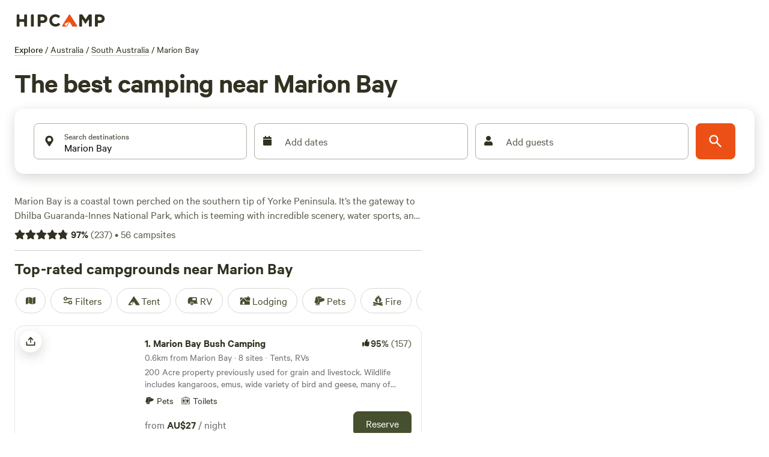

--- FILE ---
content_type: application/javascript; charset=utf-8
request_url: https://www.hipcamp.com/_next/static/chunks/pages/d/%5B%5B...discoverParams%5D%5D-3c9e68d9fd88b5ef.js?dpl=dpl_Dez28DeiWXHSuGgVrZPBjdoNcKam
body_size: 14353
content:
(self.webpackChunk_N_E=self.webpackChunk_N_E||[]).push([[9994,7647],{6922:function(e,t,n){"use strict";var l=this&&this.__createBinding||(Object.create?function(e,t,n,l){void 0===l&&(l=n);var i=Object.getOwnPropertyDescriptor(t,n);(!i||("get"in i?!t.__esModule:i.writable||i.configurable))&&(i={enumerable:!0,get:function(){return t[n]}}),Object.defineProperty(e,l,i)}:function(e,t,n,l){void 0===l&&(l=n),e[l]=t[n]}),i=this&&this.__setModuleDefault||(Object.create?function(e,t){Object.defineProperty(e,"default",{enumerable:!0,value:t})}:function(e,t){e.default=t}),o=this&&this.__importStar||function(e){if(e&&e.__esModule)return e;var t={};if(null!=e)for(var n in e)"default"!==n&&Object.prototype.hasOwnProperty.call(e,n)&&l(t,e,n);return i(t,e),t},r=this&&this.__importDefault||function(e){return e&&e.__esModule?e:{default:e}};Object.defineProperty(t,"__esModule",{value:!0});var a=r(n(27361)),s=o(n(67294)),d=n(186);t.default=function(e){var t=(0,d.useTheme)(),n=(0,a.default)(t,"colors.".concat(e.color));return s.createElement("svg",{width:e.size||"24px",height:e.size||"24px",viewBox:"0 0 24 24",fill:n||e.color,xmlns:"http://www.w3.org/2000/svg",style:{padding:"2px",alignSelf:"center"},color:n||e.color},s.createElement("path",{fillRule:"evenodd",clipRule:"evenodd",d:"M12.0001 17.6569L13.0607 16.5962C13.0607 16.5962 13.7678 15.8891 14.4749 16.5962C15.182 17.3033 14.4749 18.0104 14.4749 18.0104L13.4143 19.0711C11.0711 21.4142 7.27214 21.4142 4.92899 19.0711C2.58584 16.7279 2.58584 12.9289 4.92899 10.5858L5.98965 9.52512C5.98965 9.52512 6.69676 8.81802 7.40386 9.52512C8.11097 10.2322 7.40386 10.9393 7.40386 10.9393L6.3432 12C4.78111 13.5621 4.78111 16.0948 6.3432 17.6569C7.9053 19.2189 10.438 19.2189 12.0001 17.6569ZM16.5963 14.4749C15.8891 13.7678 16.5963 13.0607 16.5963 13.0607L17.6569 12C19.219 10.4379 19.219 7.90524 17.6569 6.34314C16.0948 4.78105 13.5622 4.78105 12.0001 6.34314L10.9394 7.4038C10.9394 7.4038 10.2323 8.11091 9.52518 7.4038C8.81808 6.6967 9.52518 5.98959 9.52518 5.98959L10.5858 4.92893C12.929 2.58578 16.728 2.58578 19.0711 4.92893C21.4143 7.27207 21.4143 11.0711 19.0711 13.4142L18.0105 14.4749C18.0105 14.4749 17.3034 15.182 16.5963 14.4749ZM15.0711 10.1214C15.4616 9.7309 15.4616 9.09773 15.0711 8.70721C14.6806 8.31668 14.0474 8.31668 13.6569 8.70721L8.70715 13.657C8.31663 14.0475 8.31663 14.6806 8.70715 15.0712C9.09768 15.4617 9.73084 15.4617 10.1214 15.0712L15.0711 10.1214Z",fill:"currentColor"}))}},93887:function(e,t,n){(window.__NEXT_P=window.__NEXT_P||[]).push(["/d/[[...discoverParams]]",function(){return n(85944)}])},6839:function(e,t,n){"use strict";n.d(t,{Z:function(){return g}});var l=n(85893),i=n(11163),o=n(9750),r=n(24445),a=n(47456),s=n(90191),d=n(186),c=n(13287),u=n(52246),p=n(92761),x=n(32537);let h=d.default.div.withConfig({componentId:"sc-816c4229-0"})(["position:relative;width:100%;height:274px;overflow:hidden;"]),v=d.default.img.withConfig({componentId:"sc-816c4229-1"})(["width:100%;height:100%;object-fit:cover;"]);var m=e=>{let{guides:t,title:n}=e,i=(0,l.jsx)(u.Z,{children:t.map(e=>(0,l.jsx)(u.d,{minWidth:274,maxWidth:274,children:(0,l.jsx)(p.Z,{href:e.url,target:"_blank",children:(0,l.jsxs)(s.Card.Container,{variant:"outlined",type:"vertical",borderRadius:"16px",children:[(0,l.jsx)(h,{children:(0,l.jsx)(v,{src:e.coverImageUrl||"",alt:e.title})}),(0,l.jsx)(s.Card.Content,{children:(0,l.jsx)(x.Z,{lines:2,withCta:!1,children:(0,l.jsx)(s.Text,{variant:"titleM",children:e.title})})})]})})},e.id))});return(0,l.jsx)(c.Z,{title:n,Tiles:i})},f=n(59949),g=(0,n(70692).ZP)("content_block:guide")(()=>{let{t:e}=(0,o.$G)(),t=(0,r.h)(),{asPath:n}=(0,i.useRouter)();if(!t)return null;let{place:s}=t,d=s.guides,{campingStyleShort:c}=(0,f.JR)(n,e),u=e("discover.modules.guides.title",{geo:s.name,campingStyleShort:c});return(null==d?void 0:d.length)?(0,l.jsx)(a.KP,{"data-cy":"guidesModule",children:(0,l.jsx)(m,{guides:d,title:u})}):null})},77867:function(e,t,n){"use strict";n.d(t,{Z:function(){return c}});var l=n(85893),i=n(67294),o=n(24445),r=n(32544),a=n(19343),s=n(39279);function d(e){return Math.PI/180*e}var c=()=>{var e,t,n,c,u;let p=(0,o.h)(),x=(0,a.Z)(),h=null==p?void 0:p.place,v=null==p?void 0:p.pageType,m=null==h?void 0:null===(e=h.discoverHipcampLands)||void 0===e?void 0:e.nodes,f=(null==h?void 0:h.entityType)===s._1.City,g="near_me"===v,j=(0,i.useMemo)(()=>{var e,t,n,l,i;if(!m||0===m.length)return null;let o=null==h?void 0:null===(e=h.coordinate)||void 0===e?void 0:e.lat,r=null==h?void 0:null===(t=h.coordinate)||void 0===t?void 0:t.lng,a=null==x?void 0:null===(n=x.coordinate)||void 0===n?void 0:n.lat,s=null==x?void 0:null===(l=x.coordinate)||void 0===l?void 0:l.lng,c=o,u=r;return g&&a&&s&&(c=a,u=s),c&&u&&null!==(i=function(e,t,n){if(!e||0===e.length||null==t||null==n)return null;let l=null,i=1/0;for(let a of e){var o,r;if(!a||(null===(o=a.coordinate)||void 0===o?void 0:o.latitude)==null||(null===(r=a.coordinate)||void 0===r?void 0:r.longitude)==null)continue;let e=function(e,t,n,l){let i=d(n-e),o=d(l-t),r=Math.sin(i/2)*Math.sin(i/2)+Math.cos(d(e))*Math.cos(d(n))*Math.sin(o/2)*Math.sin(o/2);return 2*Math.atan2(Math.sqrt(r),Math.sqrt(1-r))*6371}(t,n,a.coordinate.latitude,a.coordinate.longitude);e<i&&(i=e,l=a)}return l}(m,c,u))&&void 0!==i?i:m[0]},[m,v,null==x?void 0:null===(t=x.coordinate)||void 0===t?void 0:t.lat,null==x?void 0:null===(n=x.coordinate)||void 0===n?void 0:n.lng,null==h?void 0:null===(c=h.coordinate)||void 0===c?void 0:c.lat,null==h?void 0:null===(u=h.coordinate)||void 0===u?void 0:u.lng]);return p&&(f||g)&&(null==j?void 0:j.id)?(0,l.jsx)(r.Z,{entityId:j.id,entityType:s.e4.Land}):null}},36016:function(e,t,n){"use strict";var l=n(82729),i=n(85893),o=n(90191),r=n(11163),a=n(9750),s=n(186),d=n(82029),c=n(39968),u=n(63624),p=n(55081);function x(){let e=(0,l._)(["\n    ","\n"]);return x=function(){return e},e}function h(){let e=(0,l._)(["  \n    ","\n"]);return h=function(){return e},e}function v(){let e=(0,l._)(["  \n    text-align: left;\n  "]);return v=function(){return e},e}let m=(0,s.default)(o.Text).withConfig({componentId:"sc-19ccce1b-0"})(["margin:0;text-wrap:balance;"," ",""],e=>{let{theme:t}=e;return t.textVariants.displayM},p.BC.lessThan("sm")(x(),e=>{let{theme:t}=e;return t.textVariants.displayXs})),f=(0,s.default)("p").withConfig({componentId:"sc-19ccce1b-1"})(["a{color:inherit;text-decoration:none;}text-wrap:balance;"," ",""],e=>{let{theme:t}=e;return t.textVariants.titleXl},p.BC.lessThan("sm")(h(),e=>{let{theme:t}=e;return t.textVariants.titleS})),g=(0,s.default)(o.Box).withConfig({componentId:"sc-19ccce1b-2"})(["margin:auto;text-align:center;",""],p.BC.lessThan("sm")(v()));t.Z=e=>{let{title:t,subtitle:n,isPlaceSpecial:l=!1,iconImageUrl:s}=e,{t:x}=(0,a.$G)(),{pathname:h}=(0,r.useRouter)(),{deviceType:v}=(0,p.Sj)(),j=v===p.VB.Mobile,C=(0,u.Z)(),b=(0,c.xW)(h),y=x(j?"discover.heading.subtitleMobile":"discover.heading.subtitle");return(0,i.jsxs)(g,{"data-cy":"searchHeaderModule",maxWidth:l?"940px":"960px",children:[(0,i.jsxs)(o.Box,{mt:["24px","24px","40px"],mb:["12px","12px","20px"],children:[s&&(0,i.jsx)(o.Box,{mb:"8px",children:(0,i.jsx)(d.Z,{src:s,alt:t||"",height:75,width:75})}),(0,i.jsx)(m,{as:"h1",children:C||t||y})]}),(0,i.jsx)(o.Box,{mb:["12px","12px","56px"],children:(0,i.jsx)(f,{dangerouslySetInnerHTML:{__html:n||("Collections"!==b?y:"")}})})]})}},81167:function(e,t,n){"use strict";var l=n(85893),i=n(90191),o=n(9750);n(67294);var r=n(186),a=n(24445),s=n(6762),d=n(32537),c=n(90567);let u=(0,r.default)(i.Text).withConfig({componentId:"sc-e30abcf5-0"})(["white-space:pre-line !important;margin-bottom:0 !important;a{color:inherit;}"]),p=r.default.span.withConfig({componentId:"sc-e30abcf5-1"})(["> p{display:inline;}"]);t.Z=()=>{var e,t;let{openModal:n}=(0,c.ZP)(),{t:i}=(0,o.$G)(),r=(0,a.h)();if(!r)return null;let{place:x}=r;if(!x)return null;let h=x.overview||"",v=(null===(t=x.royalContent)||void 0===t?void 0:null===(e=t.subContents)||void 0===e?void 0:e.filter(e=>null===e.royalCategoryId))||[],m=h+v.map(e=>e.overview).join("");return 0===m.trim().length?null:(0,l.jsx)(d.Z,{lines:2,maxLines:2,withTooltip:!1,withCta:"nested",customCta:(0,l.jsx)(s.Z,{content:i("landPage.description.showMore"),onClick:()=>{n(c.nK.DISCOVER_DESCRIPTION,{params:{overview:h,overviewContents:v}})}}),children:(0,l.jsx)(u,{"data-cy":"overviewDescription",textColor:"brand2.400",variant:"paragraphM",children:(0,l.jsx)(p,{dangerouslySetInnerHTML:{__html:m}})})})}},87713:function(e,t,n){"use strict";n.d(t,{Be:function(){return r},_4:function(){return s},ok:function(){return a},p2:function(){return o}});var l=n(5152),i=n.n(l);let o=i()(()=>Promise.all([n.e(790),n.e(571),n.e(3271),n.e(3403),n.e(9048),n.e(3998),n.e(6089),n.e(2454),n.e(451),n.e(1033),n.e(6490),n.e(8542),n.e(5922),n.e(8655),n.e(5002),n.e(6511)]).then(n.bind(n,66511)),{loadableGenerated:{webpack:()=>[66511]}}),r=i()(()=>Promise.all([n.e(790),n.e(571),n.e(3271),n.e(3403),n.e(9048),n.e(3998),n.e(6089),n.e(2454),n.e(451),n.e(1033),n.e(6490),n.e(8542),n.e(5922),n.e(8655),n.e(5002),n.e(5867)]).then(n.bind(n,55867)),{loadableGenerated:{webpack:()=>[55867]}}),a=i()(()=>Promise.all([n.e(790),n.e(571),n.e(3271),n.e(3403),n.e(9048),n.e(3998),n.e(6089),n.e(2454),n.e(451),n.e(1033),n.e(6490),n.e(8542),n.e(5922),n.e(8655),n.e(5002),n.e(1920)]).then(n.bind(n,61920)),{loadableGenerated:{webpack:()=>[61920]}}),s=i()(()=>Promise.all([n.e(790),n.e(571),n.e(3271),n.e(3403),n.e(9048),n.e(3998),n.e(6089),n.e(2454),n.e(451),n.e(1033),n.e(6490),n.e(8542),n.e(5922),n.e(8655),n.e(5002),n.e(2919)]).then(n.bind(n,72919)),{loadableGenerated:{webpack:()=>[72919]}})},65693:function(e,t,n){"use strict";var l=n(85893),i=n(1712),o=n(4298),r=n.n(o),a=n(93218),s=n(96924);let d={homepage:42325,discover:34759,publicLand:76447,confirmation:29768,bookings:88561},c=e=>{let{page:t}=e,{isLoading:n,currentUser:o}=(0,a.Z)(),s=(0,i.useHCFeatureIsOn)("ethnio_screener_homepage_enabled"),c=(0,i.useHCFeatureIsOn)("ethnio_screener_park_page_survey"),u=(0,i.useHCFeatureIsOn)("ethnio_postpurchase_survey_confetti"),p=(0,i.useHCFeatureIsOn)("ethnio_screener_discover_enabled"),x=(0,i.useHCFeatureIsOn)("ethnio_screener_host_bookings_enabled");if(n)return null;if("homepage"===t&&s||"publicLand"===t&&c||"confirmation"===t&&u||"discover"===t&&p||"bookings"===t&&x){let e=(null==o?void 0:o.id)?"//ethn.io/".concat(d[t],".js?user_uuid=").concat(o.id):"//ethn.io/".concat(d[t],".js");return(0,l.jsx)(r(),{id:"ethnio"+t,strategy:"lazyOnload",src:e})}return null};t.Z=e=>{let{page:t}=e;return s.yv?(0,l.jsx)(c,{page:t}):null}},37014:function(e,t,n){"use strict";var l=n(85893),i=n(90191),o=n(9750),r=n(67294),a=n(95220);t.Z=e=>{let{onFiltersChanged:t}=e,{t:n}=(0,o.$G)(),[s,d]=(0,r.useState)(!1),[c,u]=(0,r.useState)(!1),[p,x]=(0,r.useState)(!1);return(0,r.useEffect)(()=>{let e=[];s&&(e=[...e,...a.UR]),c&&(e=[...e,...a.pH]),p&&(e=[...e,...a.A2]),t(e)},[s,c,p]),(0,l.jsxs)(i.HStack,{justifyContent:"center",alignItems:"center",spacing:"4px",height:["44px","32px","32px","32px","44px"],children:[(0,l.jsx)(i.Box,{paddingRight:"4px",children:(0,l.jsx)(i.Chip,{content:n("homepage.search.accommodation.tentSites"),size:["md","sm","sm","sm","md"],variant:"default",selected:s,onClick:e=>{e.preventDefault(),d(!s)}})}),(0,l.jsx)(i.Box,{paddingRight:"4px",children:(0,l.jsx)(i.Chip,{content:n("homepage.search.accommodation.rvSites"),size:["md","sm","sm","sm","md"],variant:"default",selected:c,onClick:e=>{e.preventDefault(),u(!c)}})}),(0,l.jsx)(i.Box,{paddingRight:"4px",children:(0,l.jsx)(i.Chip,{content:n("homepage.search.accommodation.lodging"),size:["md","sm","sm","sm","md"],variant:"default",selected:p,onClick:e=>{e.preventDefault(),x(!p)}})})]})}},45408:function(e,t,n){"use strict";n.d(t,{PS:function(){return D},dN:function(){return B}});var l=n(82729),i=n(85893),o=n(1712),r=n(84445),a=n.n(r),s=n(90191),d=n(93609),c=n(11163),u=n(9750),p=n(67294),x=n(186),h=n(37014),v=n(29351),m=n(61153),f=n(29593),g=n(76387),j=n(39968),C=n(21921),b=n(871),y=n(62774),_=n(91592),w=n(14826),T=n(25627),Z=n(55081);function I(){let e=(0,l._)(["\n    margin: 0;\n    transform: none;\n  "]);return I=function(){return e},e}let S=()=>{let[e,{setTrue:t,setFalse:n}]=(0,d.Z)();return{isOpen:e,openDropdown:t,closeDropdown:n}},D=e=>{let{onSearchSubmit:t,initialQuery:n,fallbackQuery:l,todayDisabled:r,triggerDateFlow:d=0,lat:x,lng:I,discoverParams:D,searchButtonText:k,searchPlaceholder:B,autocompleteResultTypes:P=null,hideGuestPicker:R,hideDatePicker:M,disableDateSkip:E,locationTypeaheadDisplay:O="block",hipcampInventoryTypes:H,allowMultipleSearches:F,rightCTAComponent:A,typeaheadCategory:N=y.OFn.HOMEPAGE,showAccommodationTypeChips:U=!1,condensedSearchUI:V=!1}=e,G=(0,o.useHCFeatureIsOn)("date_picker_v2_search"),{t:z,i18n:$}=(0,u.$G)(),W=(0,p.useRef)(null),{deviceType:K}=(0,Z.Sj)(),{pathname:q}=(0,c.useRouter)(),X=K!==Z.VB.Desktop,Q=(0,b.I)(),Y=S(),J=S(),[ee,et]=(0,p.useState)({arrive:(null==D?void 0:D.arrive)||null,depart:(null==D?void 0:D.depart)||null,adults:(null==D?void 0:D.adults)||0,children:(null==D?void 0:D.children)||0,pets:(null==D?void 0:D.pets)||0,filters:null==D?void 0:D.filters,lat:x,lng:I,autocompleteResultType:null==D?void 0:D.autocompleteResultType,autocompleteResult:null==D?void 0:D.autocompleteResult}),[en,el]=(0,p.useState)(!1),ei=e=>{el(!1),et(e)};(0,p.useEffect)(()=>{((null==D?void 0:D.arrive)||(null==D?void 0:D.depart)||(null==D?void 0:D.adults)||(null==D?void 0:D.children)||(null==D?void 0:D.pets))&&ei({...ee,...D})},[D]);let eo={useGeoResultsCache:!0,autocompleteResultTypes:P,mapboxOptions:{language:$.language,proximity:{lat:x,lng:I}}},er=(e,t)=>{ei({...ee,arrive:e.startDate,depart:e.endDate}),e.startDate&&e.endDate&&"end"===t&&J.openDropdown()},ea=e=>{e.startDate||ei({...ee,arrive:null,depart:null}),Y.closeDropdown(),Q.closeDropdown(),J.openDropdown()},es=e=>{ei({...ee,arrive:e.startDate,depart:e.endDate}),!X&&e.startDate&&e.endDate&&e.startDate<e.endDate&&(Q.closeDropdown(),J.openDropdown())},ed=(0,j.xW)(q),ec={onClearDates:()=>{ei({...ee,arrive:null,depart:null})},onPrimaryCtaClick:()=>{Q.closeDropdown(),J.openDropdown()}},eu=e=>{let t=(0,w.f5)(ee.filters,e.filters);ei({...ee,adults:e.adultCount,children:e.childCount,pets:e.petCount,filters:t})},ep=()=>{en||void 0===ee||(F||el(!0),t(ee))};(0,p.useEffect)(()=>{d>0&&((null==W?void 0:W.current)&&W.current.scrollIntoView({block:"center",behavior:"smooth"}),Y.openDropdown())},[d]),(0,p.useEffect)(()=>{(0,w.A0)(ee)&&ep()},[ee]);let ex=R?{xl:6,lg:6,sm:12,xs:12}:{xl:4,lg:4,sm:6,xs:12},eh=K!==Z.VB.Desktop,ev=(0,_.ut)(ee,n);return(0,C.Z)(ev),(0,i.jsx)(s.Box,{width:"100%",children:(0,i.jsx)(L,{onSubmit:e=>{e.preventDefault(),ep()},children:(0,i.jsx)(s.Box,{flex:"1",children:(0,i.jsxs)(s.VStack,{spacing:"24px",children:[U&&(0,i.jsx)(h.Z,{onFiltersChanged:e=>{el(!1),ei({...ee,filters:{...ee.filters,accommodations:e}})}}),(0,i.jsxs)(s.Box,{display:"flex",alignItems:"center",flexDirection:"row",children:[(0,i.jsxs)(T.Z,{container:!0,spacing:2,alignItems:"flex-end",children:[(0,i.jsx)(T.Z,{item:!0,...R?{xl:6,lg:6,xs:12}:{xl:5,lg:5,xs:12},display:O,children:(0,i.jsx)(v.Z,{fallbackQuery:l,initialQuery:n,discoverParameters:ee,onSelection:(e,t)=>{let n;el(!1),t&&"filters"in t&&(n=(0,w.f5)(ee.filters,(null==t?void 0:t.filters)||{}));let l={...ee,autocompleteResultType:e,autocompleteResult:t,filters:n||ee.filters,lat:null,lng:null};ei(l),e&&(!(0,w.A0)(l)||R)&&setTimeout(()=>{Y.openDropdown(),Q.openDropdown()})},fullScreenOnFocus:eh,placeSuggestionOptions:eo,category:N,searchPlaceholder:B,hipcampInventoryTypes:H,excludeGlampingSuggestion:U,hideRecentSearches:N===y.OFn.ALERT})}),(()=>{if(M)return null;let e=G?(0,i.jsx)(f.Z,{isFullScreen:X,onChange:es,disableDateSkip:E,hideButton:V,dateRange:{startDate:ee.arrive,endDate:ee.depart},dropdownProps:Q,screenName:ed,footerProps:ec}):(0,i.jsx)(m.Z,{todayDisabled:r,handleSkip:E?void 0:ea,onChange:er,hideButton:V,dateRange:{startDate:ee.arrive,endDate:ee.depart},dropdownProps:Y,rightCTAComponent:A,screenName:ed});return V?e:(0,i.jsx)(T.Z,{container:!0,item:!0,...ex,children:e})})(),(()=>{if(R)return null;let e=(0,i.jsx)(g.Z,{onChange:eu,onSubmit:ep,dropdownProps:J,hideButton:V,guestSelection:{adultCount:ee.adults,childCount:ee.children,petCount:ee.pets}});return V?e:(0,i.jsx)(T.Z,{container:!0,item:!0,xs:12,sm:6,lg:3,children:e})})(),(0,i.jsx)(s.Box,{display:["none","flex","flex","flex","none"],width:"100%",marginLeft:"16px",paddingY:V?"16px":"8px",children:(0,i.jsxs)(s.Button,{color:"primary",size:"md",type:"submit","aria-label":z("homepage.search.searchAriaLabel"),children:[(0,i.jsx)(a(),{size:"32px",color:"white"}),(0,i.jsx)(s.Text,{variant:"paragraphM",children:k||z("homepage.search.search")})]})})]}),(0,i.jsx)(s.Box,{display:["block","none","none","none","block"],ml:"16px",children:(0,i.jsxs)(s.Button,{color:"primary",size:"lg",type:"submit","aria-label":z("homepage.search.searchAriaLabel"),children:[(0,i.jsx)(a(),{size:"32px",color:"white"}),(0,i.jsx)(s.Text,{variant:"paragraphM",children:k||z("homepage.search.search")})]})})]})]})})})})};D.displayName="HomepageSearchForm";let k=(0,p.forwardRef)((e,t)=>{let{lightBorder:n,noBorder:l,backgroundColor:o,showAccommodationTypeChips:r,...a}=e,d={};l||(d=n?{border:["none","none","none","none","1px solid"],borderColor:["none","none","none","none","brand4.520"]}:{boxShadow:["none","none","none","none","1px 6px 20px rgba(51, 49, 33, 0.2)"]});let c=r?"184px":"120px";return(0,i.jsx)(s.Box,{ref:t,width:"100%",position:"relative",zIndex:2,children:(0,i.jsx)(s.Box,{backgroundColor:o||["white","white","white","white","white"],display:"flex",alignItems:"center",height:[c,"auto","auto","auto",c],borderRadius:["0px","0px","0px","0px","16px"],px:["0px","0px","0px","0px","40px","48px"],"data-cy":"homepage-search",mx:["0px","0px","0px","0px","16px","32px"],paddingBottom:["32px","0px","0px","0px","32px"],paddingTop:["32px","0px","0px","0px",r?"24px":"32px"],...d,children:(0,i.jsx)(D,{showAccommodationTypeChips:r,...a})})})});k.displayName="HomepageSearch";let L=x.default.form.withConfig({componentId:"sc-9fce11ed-0"})([""]),B=(0,x.default)(s.Box).withConfig({componentId:"sc-9fce11ed-1"})(["margin:-64px 0 64px;transform:translateY(50%);",""],Z.BC.lessThan("lg")(I()));t.ZP=k},60688:function(e,t,n){"use strict";n.d(t,{y:function(){return p}});var l=n(82729),i=n(85893),o=n(90191);n(67294);var r=n(186),a=n(55081);function s(){let e=(0,l._)(["\n    padding-top: ",";\n    padding-bottom: ",";\n  "]);return s=function(){return e},e}function d(){let e=(0,l._)(["\n    padding-top: 32px;\n    padding-bottom: 32px;\n  "]);return d=function(){return e},e}let c=(0,r.default)(o.Box).withConfig({componentId:"sc-7e8fded0-0"})(["padding-top:",";padding-bottom:",";","};"],e=>e.isTitle?"24px":"48px",e=>e.isTitle?"24px":"48px",e=>{let{isTitle:t}=e;return a.BC.lessThan("md")(s(),t?"16px":"32px",t?"24px":"32px")}),u=(0,r.default)(o.Box).withConfig({componentId:"sc-7e8fded0-1"})(["padding-top:48px;padding-bottom:48px;",";"],a.BC.lessThan("md")(d())),p=e=>{let{children:t,noDivider:n,...l}=e;return(0,i.jsxs)(i.Fragment,{children:[(0,i.jsx)(o.Box,{display:n?"none":"block",children:(0,i.jsx)(o.Divider,{})}),(0,i.jsx)(u,{...l,children:t})]})};t.Z=e=>{let{children:t,noDivider:n,mobileOnly:l,isTitle:r,...a}=e;return(0,i.jsxs)(i.Fragment,{children:[(0,i.jsx)(o.Box,{display:[l||!n?"block":"none",n?"none":"block",n?"none":"block"],children:(0,i.jsx)(o.Divider,{})}),(0,i.jsx)(c,{isTitle:!!r,...a,children:t})]})}},68627:function(e,t,n){"use strict";n.r(t);var l=n(85893),i=n(90191),o=n(11163),r=n(9750);n(67294);var a=n(57016),s=n(81571);t.default=e=>{let{onClose:t,isShowing:n,initialScreen:d=a.l.Landing,onAfterSignUpSignIn:c,headerText:u,subheaderText:p}=e,x=(0,o.useRouter)(),{t:h}=(0,r.$G)();return n?(0,l.jsx)(s.ZP,{onClose:t,closeText:h("common.close"),size:"sm",children:(0,l.jsx)(i.Box,{padding:"24px",children:(0,l.jsx)(a.Z,{redirectUrl:x.asPath,onAfterSignUpSignIn:()=>{null==c||c(),t()},initialScreen:d,headerText:u,subheaderText:p})})}):null}},54109:function(e,t,n){"use strict";n.d(t,{V2:function(){return b},VA:function(){return g},qI:function(){return C}});var l=n(82729),i=n(85893),o=n(90191),r=n(11163);n(67294);var a=n(186),s=n(24445),d=n(47456),c=n(82029),u=n(39279),p=n(55081);function x(){let e=(0,l._)(["\n    text-align: center;\n    margin-left: -","px;\n    margin-right: -","px;\n  "]);return x=function(){return e},e}function h(){let e=(0,l._)(["\n    display: none;\n  "]);return h=function(){return e},e}function v(){let e=(0,l._)(["\n    display: none;\n  "]);return v=function(){return e},e}let m=[u.Rb.Gb,u.Rb.Us,u.Rb.Ca,u.Rb.Au],f=u.Rb.Us,g=(e,t)=>e&&m.includes(e)?e:t?t.replace("en-",""):f,j=(0,a.default)(d.KP).withConfig({componentId:"sc-61323bfa-0"})(["margin:0 auto;",""],p.BC.lessThan("sm")(x(),e=>e.theme.space[4],e=>e.theme.space[4])),C=(0,a.default)(o.Box).withConfig({componentId:"sc-61323bfa-1"})(["",""],p.BC.lessThan("sm")(h())),b=(0,a.default)(o.Box).withConfig({componentId:"sc-61323bfa-2"})(["",""],p.BC.greaterThan("sm")(v()));t.ZP=()=>{var e;let{route:t,locale:n}=(0,r.useRouter)(),l="/"===t,o=(0,s.h)(),a=g((null==o?void 0:null===(e=o.place)||void 0===e?void 0:e.countryCode)||null,n),d=l?"white":"altSurface.light";return(0,i.jsx)(i.Fragment,{children:(0,i.jsxs)(j,{"data-cy":"valuePropModule",bg:[d,d,"inherit","inherit","inherit"],children:[(0,i.jsx)(C,{children:(0,i.jsx)(c.Z,{alt:"Value Prop",src:"internal/value_prop".concat(l?"_white":"","_").concat(a,".png"),width:1232,height:702,style:{width:"100%",height:"auto"}})}),(0,i.jsx)(b,{children:(0,i.jsx)(c.Z,{alt:"Value Prop",src:"internal/value_prop_narrow".concat(l?"_white":"","_").concat(a,".png"),width:375,height:1494})})]})})}},61580:function(e,t,n){"use strict";var l=n(11163),i=n(67294),o=n(24445),r=n(22466),a=n(59949),s=n(39279),d=n(39952),c=n(14826),u=n(71985);let p=/\/+(\?.*)?$/;t.Z=()=>{var e;let{locale:t,asPath:n}=(0,l.useRouter)(),x=(0,o.h)(),h=null==x?void 0:x.place,v=null==x?void 0:x.filters,m=null==v?void 0:v.filter,f=null!==(e=null==h?void 0:h.countryCode)&&void 0!==e?e:s.Rb.Us,g=(0,a.S9)(m),j=(0,i.useMemo)(()=>g?(0,r.Z2)(f):(0,r.qX)(f),[g,f]);return{tiles:(0,i.useMemo)(()=>j.map(e=>{if(!h)return{...e,searchUrl:null,discoverUrl:null};let l=n.replace(p,"").split("/").slice(0,-1).join("/"),i=r.my[e.type],o=i?"".concat(l,"/").concat((0,a.XQ)(i)):null,s=v&&!g?(0,d.Z)(v,r.JB[e.type]):r.JB[e.type],x={placeEntityType:h.entityType,placeName:h.name,...h.coordinate,...h.boundaryBox,filters:s},m=(0,c.K$)(x,u.xH.DiscoverAccommodationTiles,t);return{...e,searchUrl:m,discoverUrl:o}}),[j,g,n,t])}}},61027:function(e,t){"use strict";t.Z=e=>{let t=Number(e),n=12,l=8;return t<=6?(n=6,l=0):7==t?l=t-(n=3):(n=t<=16?3*Math.floor((t-4-1)/3):Math.min(t,12),l=t-n),{topLandsCount:n,favouriteLandsCount:l}}},85944:function(e,t,n){"use strict";n.r(t),n.d(t,{__N_SSG:function(){return e0},default:function(){return e1}});var l=n(85893),i=n(11163),o=n(9302),r=n(24445),a=n(90594),s=n(65693),d=n(39968),c=n(45922),u=n(22972),p=n(1712),x=n(90191),h=n(67294),v=n(36016),m=n(9750),f=n(52389),g=n(63362),j=n(61027),C=n(62774),b=n(45987),y=n(70692),_=(0,y.ZP)("grid_list:lands:top_rated")(e=>{var t,n,i,o;let a,s,{onDatesClicked:d}=e,c=(0,r.h)(),{topLandsCount:u}=(0,j.Z)(null==c?void 0:null===(i=c.place)||void 0===i?void 0:null===(n=i.discoverHipcampLands)||void 0===n?void 0:null===(t=n.nodes)||void 0===t?void 0:t.length),{t:p}=(0,m.$G)();if(!c)return null;let{place:h}=c,v=((null==c?void 0:null===(o=c.place)||void 0===o?void 0:o.discoverHipcampLands.nodes)||[]).slice(0,u);if(!v.length||!h)return null;if("Fall Foliage"===h.name)a="/search/fall-foliage-25",s="Top-rated fall campsites";else{let e=v.length;s=(e>1&&h.seoData.topStaysHeading?"".concat(e," ").concat(h.seoData.topStaysHeading):"".concat((0,b.Pe)(h.seoData.topStaysHeading||"")))||p("discover.modules.listings.titleLocation")}return(0,l.jsx)(x.Box,{"data-cy":"topHipcampLandsModule",mt:"40px",mb:["56px","56px","32px"],children:(0,l.jsx)(f.Z,{Tiles:(0,l.jsx)(g.Z,{lands:v}),addDatesClickedHandler:d,location:h.name,listItems:v,listName:C.Gvf.DISCOVER_TOP_INVENTORY,listEntityType:C.u98.PRIVATE_LAND,listTitle:s,viewAllButtonUrl:a})})}),w=n(28692),T=n(186),Z=n(59949);let I=(0,T.default)(x.Text).withConfig({componentId:"sc-3591f4ac-0"})([""," a{color:inherit;}"],e=>{let{theme:t}=e;return t.textVariants.paragraphM});var S=(0,y.ZP)("content_block:intro")(()=>{var e;let t=(0,r.h)();if(!t)return null;let{place:n}=t,{royalContent:i}=(0,Z.UB)(null===(e=n.royalContent)||void 0===e?void 0:e.subtitle);return i?(0,l.jsx)(l.Fragment,{children:(0,l.jsx)(I,{"data-cy":"topRoyalContentModule",children:(0,l.jsx)("p",{dangerouslySetInnerHTML:{__html:i}})})}):null}),D=n(81663),k=n(29858),L=n(6839),B=n(48830),P=n(77867),R=n(13287),M=n(47456),E=n(52246),O=n(82029),H=n(96906);let F=(0,T.default)("a").withConfig({componentId:"sc-52f034f8-0"})(["text-decoration:none;"]),A=e=>{let{destination:t,listIndex:n}=e,{name:i,id:o,coverPhoto:r,url:a,nearbyInventoryCount:s,destinationType:d}=t;return(0,l.jsx)(F,{href:a||"",onClick:()=>{H.co.discoverTopDestinationTileClicked({name:i,position:n+1,url:a,destinationType:d,productId:parseInt(o)})},children:(0,l.jsxs)(x.Card.Container,{variant:"unbounded",type:"vertical",children:[(0,l.jsx)(x.Card.Media,{aspectRatio:"3 / 4",children:(0,l.jsx)(O.Z,{src:(null==r?void 0:r.filename)||"",alt:(null==r?void 0:r.description)||i,width:400,height:532,style:{objectFit:"cover",width:"100%",height:"100%"}})}),(0,l.jsxs)(x.Card.Content,{pt:["12px"],pl:["0px"],pb:["4px"],pr:["0px"],children:[(0,l.jsx)(x.Box,{color:"brand2.500",children:(0,l.jsx)(x.Text,{variant:"headingM",children:i})}),(0,l.jsxs)(x.Text,{variant:"paragraphM",textColor:"brand2.400",children:[s," ",1===s?"campground":"campgrounds"]})]})]})})};var N=e=>{let{destinations:t,listTitle:n}=e;return(0,l.jsx)(E.Z,{arrowOffsetFromTop:153,children:t.map((e,t)=>(0,l.jsx)(E.d,{minWidth:225,maxWidth:300,children:(0,l.jsx)(A,{destination:e,listIndex:t,listTitle:n})},"discover-destitaion-".concat(e.id)))})},U=(0,y.ZP)("carousel:categories:top_destinations")(()=>{let{t:e}=(0,m.$G)(),t=(0,r.h)();if(!t)return null;let{place:n}=t,i=(null==n?void 0:n.topDestinations)||[];return!i.length||i.length<4?null:(0,l.jsx)(M.KP,{"data-cy":"topDestinationsModule",children:(0,l.jsx)(R.Z,{title:e("discover.modules.topDestinations.title",{geo:n.name}),Tiles:(0,l.jsx)(N,{destinations:i,listName:C.Gvf.DISCOVER_PUBLIC,listEntityType:C.u98.PUBLIC_LAND,listTitle:"discover.modules.topDestinations.title"})})})}),V=n(58837),G=n(45408),z=n(94173),$=n(82729),W=n(41664),K=n.n(W),q=n(54109),X=n(55081);function Q(){let e=(0,$._)(["\n    text-align: center;\n    margin-left: -","px;\n    margin-right: -","px;\n  "]);return Q=function(){return e},e}let Y="Happy farmer sitting in a truck in a grassy field",J=e=>{let{children:t}=e;return(0,l.jsx)(K(),{href:"/host","aria-label":"Learn more about hosting on Hipcamp",children:t})},ee=(0,T.default)(M.KP).withConfig({componentId:"sc-7b1a1c3d-0"})(["position:relative;margin:0 auto;",""],X.BC.lessThan("sm")(Q(),e=>e.theme.space[4],e=>e.theme.space[4])),et=(0,T.default)(x.Box).withConfig({componentId:"sc-7b1a1c3d-1"})(["position:absolute;bottom:0;left:0;border-radius:24px;"]),en=(0,T.default)(et).withConfig({componentId:"sc-7b1a1c3d-2"})(["width:33%;height:50%;margin-bottom:5%;margin-left:3%;"]),el=(0,T.default)(et).withConfig({componentId:"sc-7b1a1c3d-3"})(["width:85%;height:65%;margin-bottom:5%;margin-left:7.5%;"]);var ei=()=>{var e;let{locale:t}=(0,i.useRouter)(),n=(0,r.h)(),o=(null==n?void 0:null===(e=n.place)||void 0===e?void 0:e.countryCode)||null,a=(0,q.VA)(o,t);return(0,l.jsxs)(ee,{"data-cy":"startHostingModule",children:[(0,l.jsxs)(q.qI,{children:[(0,l.jsx)(O.Z,{alt:Y,src:"internal/start_hosting_".concat(a,".png"),width:1214,height:535,style:{width:"100%",height:"auto"}}),(0,l.jsx)(J,{children:(0,l.jsx)(en,{})})]}),(0,l.jsxs)(q.V2,{children:[(0,l.jsx)(O.Z,{alt:Y,src:"internal/start_hosting_narrow_".concat(a,".png"),width:375,height:535}),(0,l.jsx)(J,{children:(0,l.jsx)(el,{})})]})]})},eo=n(82176),er=n(37730),ea=e=>{var t,n;let{title:i,searchResponse:o,listPosition:r,id:a}=e,[s,c]=(0,h.useState)([]),u=null!==(n=null==o?void 0:null===(t=o.lands.nodes)||void 0===t?void 0:t.map(e=>null==e?void 0:e.id).join("-"))&&void 0!==n?n:"";if((0,h.useEffect)(()=>{var e;(null==o?void 0:null===(e=o.lands)||void 0===e?void 0:e.nodes)&&c((0,Z.Sy)([...o.lands.nodes]))},[u]),!o||s.length<3)return null;let p=JSON.parse(o.parameterizedSearchFilters||"{}"),v=(0,d.YG)(p);return(0,l.jsxs)(M.KP,{id:a,"data-cy":"filteredLandsModule",children:[(0,l.jsx)(R.Z,{title:i,carouselId:a,Tiles:(0,l.jsx)(er.Z,{discoverLands:s,filters:v}),listName:C.Gvf.DISCOVER_FILTERED_INVENTORY,listItems:s,listEntityType:C.u98.PRIVATE_LAND,listInventoryType:C.aAp.INTERNAL,filters:v,position:r,searchQueryId:o.searchQueryId}),(0,l.jsx)(x.Box,{pt:"12px","data-cy":"viewAll",display:["flex","flex","block"],children:(0,l.jsx)(eo.Z,{placeSearchFilter:v,trackingLabel:"View All - ".concat(i)})})]})},es=n(83730),ed=n(39279),ec=n(71985),eu=()=>{var e;let t=(0,r.h)(),{t:n}=(0,m.$G)(),{asPath:o}=(0,i.useRouter)(),a=(0,p.useHCFeatureIsOn)("use_dynamic_carousel_ordering"),s=null==t?void 0:null===(e=t.place.discoverComponentLayout)||void 0===e?void 0:e.join("-");return(0,h.useMemo)(()=>{let e;if(!t)return null;let{place:i,filters:r,pageType:s}=t,d=s===es.xe,c=s===es._X;if(a){if(!(e=i.discoverComponentLayout))return null}else{var u;let t=(null==i?void 0:i.entityType)===ed._1.City,n=null==r?void 0:null===(u=r.amenities)||void 0===u?void 0:u.includes(ec.YQ.Pets);e=[ed._z.DiscoverCarouselLandsStarHosts,ed._z.DiscoverCarouselLandsUnder_50,ed._z.DiscoverCarouselLandsThisWeekend],t&&e.push(ed._z.DiscoverCarouselLandsWithinOneHour),n||e.push(ed._z.DiscoverCarouselLandsPetFriendly),d&&e.unshift(ed._z.DiscoverCarouselLandsRvFullHookups),c&&e.unshift(ed._z.DiscoverCarouselLandsFarmBarnStays),e=(0,Z.Sy)(e)}if(!e)return null;let{campingStyle:p,campingStyleShort:x}=(0,Z.JR)(o,n),h={"carousel:lands:within_one_hour":{lands:i.within60minLands,title:n("discover.modules.filteredLands.within60min",{geo:i.name,campingStyle:p})},"carousel:lands:under_50":{lands:i.under50Lands,title:d?n("discover.modules.filteredLands.rvUnder50"):n("discover.modules.filteredLands.under50",{geo:i.name,campingStyle:p})},"carousel:lands:pet_friendly":{lands:i.petsLands,title:d?n("discover.modules.filteredLands.rvPets"):n("discover.modules.filteredLands.pets",{geo:i.name,campingStyle:p})},"carousel:lands:this_weekend":{lands:i.thisWeekendLands,title:n("discover.modules.filteredLands.thisWeekend",{geo:i.name,campingStyle:p})},"carousel:lands:star_hosts":{lands:i.starHostLands,title:n("discover.modules.filteredLands.starHosts",{geo:i.name,campingStyleShort:x})},"carousel:lands:rv_full_hookups":{lands:i.rvFullHookups,title:n("discover.modules.filteredLands.rvFullHookups",{geo:i.name})},"carousel:lands:farm_barn_stays":{lands:i.farmBarnStays,title:n("discover.modules.filteredLands.farmBarnStays",{geo:i.name})}};return e.flatMap(e=>{var t;return null!==(t=es.t[e])&&void 0!==t?t:[]}).map(e=>({componentName:e,...h[e]})).map((e,t)=>{let n=(0,y.ZP)(e.componentName)(ea),i=(0,Z.Q3)(e.componentName);return(0,l.jsx)(n,{listPosition:t,title:e.title,searchResponse:e.lands,id:i},t)})},[s,a,o])},ep=n(14826),ex=n(61538),eh=n(46185),ev=n(87713),em=n(21754);n(80571);var ef=n(71101),eg=n.n(ef),ej=()=>{let e=(0,i.useRouter)(),t=(0,ep.ZK)(),{deviceType:n}=(0,X.Sj)(),o=n===X.VB.Desktop;if(!t||o)return null;let{searchUrl:r}=t;return(0,l.jsx)(x.Box,{position:"fixed",bottom:"32px",left:"16px",right:"16px",zIndex:eh.Z.footer,display:"flex",justifyContent:"center",children:(0,l.jsx)(x.Chip,{color:"secondary",size:"md",selected:!0,onClick:()=>{e.push(r)},leftIcon:(0,l.jsx)(x.Box,{paddingRight:"8px",alignSelf:"flex-end",children:(0,l.jsx)(eg(),{})}),"aria-label":"Filters",content:"Map",boxShadow:"0px 4px 4px rgba(0, 0, 0, 0.16)"})})},eC=n(81167),eb=n(48479),ey=n(93609),e_=n(23493),ew=n.n(e_),eT=n(57016),eZ=n(68627),eI=n(93218);let eS=e=>{let{triggerScrollDepth:t=1300,initialScreen:n=eT.l.Landing,onAfterSignUpSignIn:i,headerText:o,subheaderText:r}=e,a=(0,h.useRef)(!1),[s,{setTrue:d,setFalse:c}]=(0,ey.Z)(!1),u=(0,h.useCallback)(()=>{if(window.scrollY<t){a.current=!1;return}a.current||d()},[t]);return(0,h.useEffect)(()=>{let e=ew()(u,250);return window.addEventListener("scroll",e,{passive:!0}),()=>{window.removeEventListener("scroll",e),e.cancel()}},[]),(0,l.jsx)(eZ.default,{isShowing:s,onClose:()=>{a.current=!0,window.scrollTo({top:0,behavior:"smooth"}),c()},initialScreen:n,onAfterSignUpSignIn:i,headerText:o,subheaderText:r})};var eD=e=>{let{isAuthenticated:t}=(0,eI.Z)(),n=(0,p.useHCFeatureIsOn)("enable_discover_scroll_depth_auth_modal");return t||!n?null:(0,l.jsx)(eS,{...e})};function ek(){let e=(0,$._)(["\n    gap: 32px;\n  "]);return ek=function(){return e},e}let eL=(0,T.default)(x.Stack).withConfig({componentId:"sc-33576ba3-0"})(["gap:48px;",";"],X.BC.lessThan("lg")(ek())),eB=e=>{var t;let{isRVPage:n,headerHeight:i}=e,{t:o}=(0,m.$G)(),a=(0,r.h)(),s=null==a?void 0:null===(t=a.place)||void 0===t?void 0:t.name,d=()=>(0,l.jsxs)(x.VStack,{spacing:"8px",borderBottom:"1px solid #D0CDC6",pb:"12px",mb:"12px",children:[(0,l.jsx)(eC.Z,{}),(0,l.jsx)(B.Z,{})]}),c=o(n?"discover.modules.topRatedCampgrounds.title.rv":"discover.modules.topRatedCampgrounds.title.default",{geo:s});return(0,l.jsxs)(l.Fragment,{children:[(0,l.jsx)(x.Box,{"data-cy":"subheader-desktop",display:["none","none","none","none","block"],children:(0,l.jsxs)(eL,{direction:"row",children:[(0,l.jsxs)(x.Box,{flex:1,width:"55%",children:[d(),(0,l.jsx)(eb.Z,{title:c,listType:eb.R.PRIVATE_LANDS_MIXED_WITH_PUBLIC_LANDS})]}),(0,l.jsx)(x.Box,{flex:1,width:"45%",position:"relative",children:(0,l.jsx)(x.Box,{position:"sticky",top:i,pb:"32px",children:(0,l.jsx)(ev.Be,{mapInteractive:!0,mapHeight:"calc(100vh - 72px)",showControls:!0,mapBorderRadius:"24px"})})})]})}),(0,l.jsxs)(x.Box,{"data-cy":"subheader-mobile",display:["block","block","block","block","none"],children:[d(),(0,l.jsx)(eb.Z,{title:c,listType:eb.R.PRIVATE_LANDS_MIXED_WITH_PUBLIC_LANDS})]})]})};var eP=n(15476),eR=n(4293),eM=n(9070),eE=n(61580),eO=(0,y.ZP)("grid_list:categories:accommodations")(()=>{let{t:e}=(0,m.$G)(),{tiles:t}=(0,eE.Z)(),n=(0,i.useRouter)(),o=(0,r.h)(),a=null==o?void 0:o.place,s=null==o?void 0:o.filters,c=(0,d.YG)(s||{}),u=(null==c?void 0:c.filter)==="rv",p=(null==a?void 0:a.entityType)===ed._1.Country,h=e("discover.modules.accommodationTypes.heading"),v=e("discover.modules.accommodationTypes.subtitle"),{Track:f}=(0,eR.rS)({listEntityType:C.u98.ACCOMMODATION,listName:C.Gvf.DISCOVER_ACCOMMODATIONS,listTitle:h,listWidth:t.length,listCapacity:t.length,listVersion:"1.0.0"});if(u||p)return null;let g=e=>{e.searchUrl&&n.push(e.searchUrl)};return(0,l.jsx)(M.KP,{"data-cy":"accomodationsModule",children:(0,l.jsxs)(f,{children:[(0,l.jsxs)(x.VStack,{mb:"24px",children:[(0,l.jsx)(x.Text,{as:"h2",variant:"titleXl",textColor:"brand2.500",children:h}),(0,l.jsx)(x.Text,{as:"h3",variant:"paragraphL",textColor:"brand2.300",children:v})]}),(0,l.jsx)(x.Box,{display:"grid",gridGap:"24px",gridTemplateColumns:["1fr","1fr","1fr 1fr"],children:t.map(e=>e.searchUrl?(0,l.jsx)("a",{href:e.discoverUrl||e.searchUrl,children:(0,l.jsx)(eM.Z,{title:e.name,handleOnTrackableControlClick:t=>{t.preventDefault(),g(e)},trackCategory:"Tile",trackLabel:e.name,imageUrl:e.photoUrl,imageDescription:e.name,imageSizes:"(max-width: 640px) 100vw, 600px",aspectRatio:"3 / 2"})},e.name):(0,l.jsx)(eM.Z,{title:e.name,handleOnTrackableControlClick:()=>g(e),trackCategory:"Tile",trackLabel:e.name,imageUrl:e.photoUrl,imageDescription:e.name,imageSizes:"(max-width: 640px) 100vw, 600px",aspectRatio:"3 / 2"},e.name))})]})})});let eH={specialEvent:()=>{var e;let t;let n=(0,r.h)();if(!n)return null;let{place:i}=n,o={fallFoliage:{subtitle:"Plan a perfect autumn adventure with these top spots for fall colors—plus, use our foliage map to know exactly when to go."},annularEclipse23:{subtitle:"The moon will pass in front of the sun for a ring of fire eclipse on the morning of Sat. Oct. 14"},totalEclipse24:{subtitle:"The moon will pass in front of the sun for a total solar eclipse on the afternoon of Mon. April 8—the last major eclipse in the US until 2045!"}};return t="2023 Solar Eclipse"===i.name?o.annularEclipse23:"2024 Solar Eclipse"===i.name?o.totalEclipse24:o.fallFoliage,(0,l.jsxs)(l.Fragment,{children:[(0,l.jsx)(z.T$,{shrink:!0,children:(0,l.jsx)(x.Box,{pb:"16px",children:(0,l.jsx)(v.Z,{title:null===(e=i.seoData)||void 0===e?void 0:e.heading,subtitle:t.subtitle,isPlaceSpecial:!0})})}),(0,l.jsxs)(z.ZP,{children:[(0,l.jsx)(eP.Z,{}),(0,l.jsx)(ev.p2,{}),(0,l.jsx)(S,{}),(0,l.jsx)(_,{}),(0,l.jsx)(eO,{}),(0,l.jsx)(q.ZP,{}),(0,l.jsx)(D.ZP,{}),(0,l.jsx)(k.Z,{})]})]})},default:()=>{var e,t,n,a,s,d;let[c,u]=(0,h.useState)(0),{locale:m}=(0,i.useRouter)(),{deviceType:f}=(0,X.Sj)(),g=f===X.VB.Mobile,j=(0,r.h)(),C=eu(),b=(0,h.useRef)(null),y=(0,p.useHCFeatureIsOn)("discover_sticky_search"),T=(0,p.useHCFeatureIsOn)("mweb_split_mapview_on_search");if(!j)return null;let{place:I,filters:R}=j,M=(null==I?void 0:I.entityType)===ed._1.Country,{royalContentSubtitle:E}=(0,Z.UB)(null===(e=I.royalContent)||void 0===e?void 0:e.subtitle),O=async e=>{let t=ec.xH.DiscoverAutocomplete,n={...e,filters:R,placeName:I.name,...I.boundaryBox},l=await (0,ep.KB)(n,t,m);(0,ex.v_)(n),l=(0,ex.U0)(l,T,g),window.location.href=l};return(0,l.jsxs)(l.Fragment,{children:[(0,l.jsxs)(z.T$,{bg:"#fff",children:[(0,l.jsx)(v.Z,{title:null===(t=I.seoData)||void 0===t?void 0:t.heading,subtitle:E}),(0,l.jsx)(x.Box,{display:["block","block","none"],children:(0,l.jsx)(B.Z,{})}),(0,l.jsx)(G.dN,{pb:["16px","16px","16px","16px","0px"],display:["none","none","block"],children:(0,l.jsx)(G.ZP,{typeaheadCategory:o.OF.Discover,initialQuery:I.name||"",triggerDateFlow:c,lat:null===(n=I.coordinate)||void 0===n?void 0:n.lat,lng:null===(a=I.coordinate)||void 0===a?void 0:a.lng,onSearchSubmit:O})})]}),(0,l.jsx)(x.Box,{position:y?"sticky":"relative",display:["block","block","none"],top:"0px",marginTop:"-12px",zIndex:eh.Z.discoverStickyHeader,padding:"16px",bg:"#fff",children:(0,l.jsx)(V.Z,{searchSource:ec.xH.DiscoverAutocomplete,initialQuery:I.name||"",lat:null===(s=I.coordinate)||void 0===s?void 0:s.lat,lng:null===(d=I.coordinate)||void 0===d?void 0:d.lng,ref:b,onSearchSubmit:O})}),(0,l.jsxs)(z.ZP,{children:[(0,l.jsx)(x.Box,{display:["none","none","block"],children:(0,l.jsx)(B.Z,{})}),(0,l.jsx)(L.Z,{}),null==C?void 0:C.at(0),!M&&(0,l.jsx)(U,{}),null==C?void 0:C.at(1),(0,l.jsx)(_,{onDatesClicked:()=>u(e=>e+1)}),null==C?void 0:C.at(2),null==C?void 0:C.at(3),null==C?void 0:C.at(4),null==C?void 0:C.at(5),(0,l.jsx)(w.Z,{}),(0,l.jsx)(P.Z,{}),(0,l.jsx)(q.ZP,{}),(0,l.jsx)(x.Box,{mt:"32px",children:(0,l.jsx)(ei,{})}),(0,l.jsx)(S,{}),(0,l.jsx)(D.ZP,{}),(0,l.jsx)(k.Z,{})]})]})},experiment:()=>{let{locale:e}=(0,i.useRouter)(),t=(0,r.h)(),n=eu();if(!t)return null;let{place:o,filters:a,pageType:s}=t,d=(null==o?void 0:o.entityType)===ed._1.Country,c=async t=>{let n=ec.xH.DiscoverAutocomplete,l={...t,filters:a,placeName:o.name,...o.boundaryBox},i=await (0,ep.KB)(l,n,e);(0,ex.v_)(l),window.location.href=i},u=s===es.xe;return(0,l.jsxs)(l.Fragment,{children:[(0,l.jsx)(em.Z,{place:o,handleSearchSubmit:c}),(0,l.jsxs)(z.ZP,{children:[(0,l.jsx)(eB,{isRVPage:u,headerHeight:["54.43px","54.43px","54.43px","72px"]}),(0,l.jsx)(L.Z,{}),null==n?void 0:n.at(0),!d&&(0,l.jsx)(U,{}),null==n?void 0:n.at(1),null==n?void 0:n.at(2),null==n?void 0:n.at(3),null==n?void 0:n.at(4),null==n?void 0:n.at(5),(0,l.jsx)(w.Z,{}),(0,l.jsx)(P.Z,{}),(0,l.jsx)(q.ZP,{}),(0,l.jsx)(x.Box,{mt:"32px",children:(0,l.jsx)(ei,{})}),(0,l.jsx)(S,{}),(0,l.jsx)(D.ZP,{}),(0,l.jsx)(k.Z,{}),(0,l.jsx)(eD,{}),(0,l.jsx)(ej,{})]})]})}},eF={"filter-no-rv":"default",rv:"default",specialEvent:"specialEvent",all:"default"},eA=e=>{let{discoverPageType:t,hasInventory:n=!0}=e,l=eF[t];return"specialEvent"!==t&&n&&(l="experiment"),{layoutType:l,ExperimentLayout:eH[l]}};var eN=n(95717),eU=n(90567),eV=n(87140),eG=n(81836),ez=e=>{let t=(0,Z.Dq)(e.place),{currentUser:n}=(0,eI.Z)(),{data:l,mutate:i}=(0,eG.Z)("query GetSavedLands($landIds: [ID!]!) {\n  me {\n    id\n    areLandsSaved(landIds: $landIds)\n  }\n}\n",{landIds:t},{customOptions:{skip:!n}});return{savedLandsIds:(null==l?void 0:l.me.areLandsSaved)||[],refetchSavedLands:i}},e$=n(19258),eW=n.n(e$),eK=n(96924),eq=n(32615);let eX=[eq.US,eq.AU,eq.CA,eq.UK];var eQ=n(97292),eY=n(24718);let eJ={surface:o.q.discover};var e0=!0,e1=(e=>{let t=t=>{let n="syxp4x/hipcamp",i=(0,h.useRef)(!1);return(0,h.useEffect)(()=>{let e=i.current,{isBot:t}=H.zS.getAll(),l=(0,eq.so)(),o=eX.includes(l);!e&&eK.yv&&!eK.sk&&n&&o&&!t&&(eW().init(n),i.current=!0)},[n]),(0,l.jsx)(e,{...t})};return t.displayName="WithLogRocket(".concat(e.displayName||e.name||"Component",")"),t})((0,eQ.o)((0,eY.Z)("discover")(e=>{var t,n,p,x,h,v;let{searchQueryId:m,query:f,filters:g}=e,{asPath:j}=(0,i.useRouter)(),C=(0,Z.yz)(g),b=(0,Z.Wx)(f.place,g),{layoutType:y,ExperimentLayout:_}=eA({discoverPageType:b,hasInventory:!!(null===(p=f.place)||void 0===p?void 0:null===(n=p.discoverHipcampLands)||void 0===n?void 0:null===(t=n.nodes)||void 0===t?void 0:t.length)||!!(null===(v=f.place)||void 0===v?void 0:null===(h=v.publicCampgrounds)||void 0===h?void 0:null===(x=h.nodes)||void 0===x?void 0:x.length)}),{pageRenderId:w}=(0,eV.Z)(o.q.discover,{contentGroup1:o.q.discover,contentGroup2:(0,Z.cN)(f.place,g),properties:{...C&&{filter:null==g?void 0:g.filter}},trackPageUnload:!0}),{Track:T}=(0,u.j_)({searchQueryId:m,productPageId:w}),{savedLandsIds:I,refetchSavedLands:S}=ez(f);if(!f.place)return null;let{place:D}=f,k=j.split("?")[0],L=(0,d.YG)(g);return(0,l.jsxs)(l.Fragment,{children:[(0,l.jsx)(T,{children:(0,l.jsx)(eN.V.Provider,{value:eJ,children:(0,l.jsx)(r.UJ,{value:{place:D,path:k,pageType:b,isFilterDiscover:C,filters:L,listCapacity:12,layoutType:y,pageRenderId:w},children:(0,l.jsx)(a.J2,{value:{savedLandIds:I,refetchSavedLands:S},children:(0,l.jsxs)(c.UI,{scope:c.Rq.Discover,place:D,children:[(0,l.jsx)(_,{}),(0,l.jsx)(eU.CX,{modalKeys:[eU.nK.FILTER_PANEL_MODAL]})]})})})})}),(0,l.jsx)(s.Z,{page:"discover"})]})}),"Discover"))}},function(e){e.O(0,[2634,1061,5675,9962,992,279,6718,7557,198,5903,2721,7352,3046,2586,9048,7634,8234,790,2344,1003,9279,5452,5670,5993,6725,9237,6592,4548,3362,7982,5922,8170,2047,2544,655,2888,9774,179],function(){return e(e.s=93887)}),_N_E=e.O()}]);